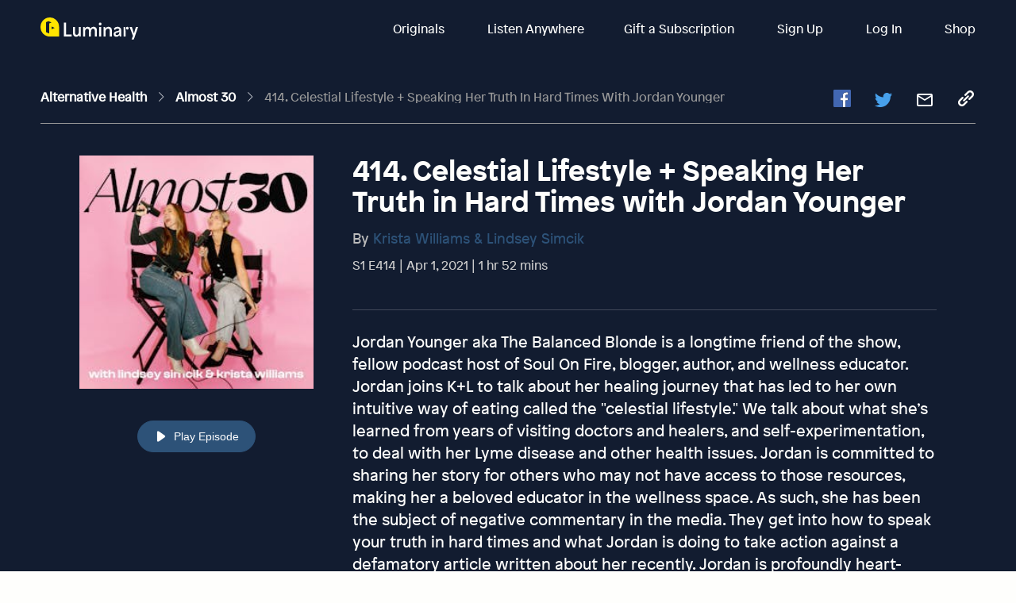

--- FILE ---
content_type: text/javascript; charset=utf-8
request_url: https://app.link/_r?sdk=web2.86.5&branch_key=key_live_bkMnOgvPZKfk6jp0HO7Vtbbptsmn3Op7&callback=branch_callback__0
body_size: 69
content:
/**/ typeof branch_callback__0 === 'function' && branch_callback__0("1541287738051238496");

--- FILE ---
content_type: application/javascript
request_url: https://consumer-assets.luminarypodcasts.com/202473:5e26845903691f5ef60a/js/61.b1f5679281b4aa0cf2f9.js
body_size: 195
content:
(window.webpackJsonp=window.webpackJsonp||[]).push([[61],{qcBc:function(e,n,t){"use strict";t.r(n);var c={name:"Discover"},r=t("KHd+"),i=Object(r.a)(c,function(){var e=this.$createElement,n=this._self._c||e;return n("div",[n("router-view")],1)},[],!1,null,"30bc30f6",null);n.default=i.exports}}]);
//# sourceMappingURL=61.b1f5679281b4aa0cf2f9.js.map